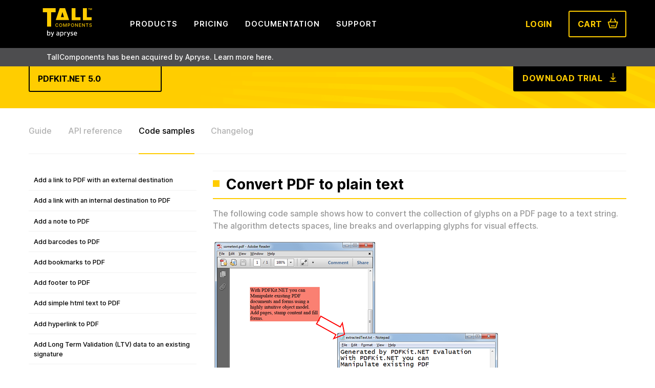

--- FILE ---
content_type: text/html; charset=utf-8
request_url: https://tallcomponents.com/products/pdfkit5/code-samples/convert-pdf-to-plain-text/
body_size: 63558
content:
<!DOCTYPE html>
<html lang="en">
<head>
    <meta charset="utf-8"/>
    <meta name="viewport" content="width=device-width, initial-scale=1.0"/>
    <title>Convert PDF to plain text - TallComponents</title>
    <link rel="stylesheet" href="/css/app.css?v=J70kQd2-lQvD02Lb79NF44J_FHmeRkm7UVSFmSavGY0" />
    <link rel="stylesheet" href="/css/application.css?v=QFPkMeyC9xW4PUsinoCbW3UZVSyyW-eUoHuAUeYSzU8" />
    <link rel="apple-touch-icon" sizes="57x57" href="/assets/favicons/apple-icon-57x57.png">
<link rel="apple-touch-icon" sizes="60x60" href="/assets/favicons/apple-icon-60x60.png">
<link rel="apple-touch-icon" sizes="72x72" href="/assets/favicons/apple-icon-72x72.png">
<link rel="apple-touch-icon" sizes="76x76" href="/assets/favicons/apple-icon-76x76.png">
<link rel="apple-touch-icon" sizes="114x114" href="/assets/favicons/apple-icon-114x114.png">
<link rel="apple-touch-icon" sizes="120x120" href="/assets/favicons/apple-icon-120x120.png">
<link rel="apple-touch-icon" sizes="144x144" href="/assets/favicons/apple-icon-144x144.png">
<link rel="apple-touch-icon" sizes="152x152" href="/assets/favicons/apple-icon-152x152.png">
<link rel="apple-touch-icon" sizes="180x180" href="/assets/favicons/apple-icon-180x180.png">
<link rel="icon" type="image/png" sizes="192x192" href="/assets/favicons/android-icon-192x192.png">
<link rel="icon" type="image/png" sizes="32x32" href="/assets/favicons/favicon-32x32.png">
<link rel="icon" type="image/png" sizes="96x96" href="/assets/favicons/favicon-96x96.png">
<link rel="icon" type="image/png" sizes="16x16" href="/assets/favicons/favicon-16x16.png">
<link rel="manifest" href="/assets/favicons/manifest.json">
<meta name="msapplication-TileColor" content="#ffffff">
<meta name="msapplication-TileImage" content="/ms-icon-144x144.png">
<meta name="theme-color" content="#ffffff">
    
    <script src="/js/jquery-3.7.1.min.js?v=y28tMsSdHCsl6f_Jqq-j-DB1NGwBvNSubrGHOSpCks8"></script>
    <script src="/js/jquery-migrate-3.4.1.min.js?v=UnTxHm-zKuDPLfufgEMnKGXDl6fEIjtM-n1Q6lL73ok"></script>
    

    <link rel="dns-prefetch" href="//www.googletagmanager.com"/>
    <meta name="google-site-verification" content="C1gA5-O4_r9ktsJyxxxhEeHNhvVG0UEJEt9llXbBaHw">
    <script type="text/javascript">
      /* <![CDATA[ */

      (function (w, d, s, l, i) {
        w[l] = w[l] || [];
        w[l].push({ "gtm.start": new Date().getTime(), event: "gtm.js" });
        var f = d.getElementsByTagName(s)[0],
          j = d.createElement(s),
          dl = l != "dataLayer" ? "&l=" + l : "";
        j.async = true;
        j.src = "https://www.googletagmanager.com/gtm.js?id=" + i + dl;
        f.parentNode.insertBefore(j, f);
      })(window, document, "script", "dataLayer", "GTM-THP8G5V");

      /* ]]> */
    </script>

<script type="text/javascript">!function(T,l,y){var S=T.location,k="script",D="instrumentationKey",C="ingestionendpoint",I="disableExceptionTracking",E="ai.device.",b="toLowerCase",w="crossOrigin",N="POST",e="appInsightsSDK",t=y.name||"appInsights";(y.name||T[e])&&(T[e]=t);var n=T[t]||function(d){var g=!1,f=!1,m={initialize:!0,queue:[],sv:"5",version:2,config:d};function v(e,t){var n={},a="Browser";return n[E+"id"]=a[b](),n[E+"type"]=a,n["ai.operation.name"]=S&&S.pathname||"_unknown_",n["ai.internal.sdkVersion"]="javascript:snippet_"+(m.sv||m.version),{time:function(){var e=new Date;function t(e){var t=""+e;return 1===t.length&&(t="0"+t),t}return e.getUTCFullYear()+"-"+t(1+e.getUTCMonth())+"-"+t(e.getUTCDate())+"T"+t(e.getUTCHours())+":"+t(e.getUTCMinutes())+":"+t(e.getUTCSeconds())+"."+((e.getUTCMilliseconds()/1e3).toFixed(3)+"").slice(2,5)+"Z"}(),iKey:e,name:"Microsoft.ApplicationInsights."+e.replace(/-/g,"")+"."+t,sampleRate:100,tags:n,data:{baseData:{ver:2}}}}var h=d.url||y.src;if(h){function a(e){var t,n,a,i,r,o,s,c,u,p,l;g=!0,m.queue=[],f||(f=!0,t=h,s=function(){var e={},t=d.connectionString;if(t)for(var n=t.split(";"),a=0;a<n.length;a++){var i=n[a].split("=");2===i.length&&(e[i[0][b]()]=i[1])}if(!e[C]){var r=e.endpointsuffix,o=r?e.location:null;e[C]="https://"+(o?o+".":"")+"dc."+(r||"services.visualstudio.com")}return e}(),c=s[D]||d[D]||"",u=s[C],p=u?u+"/v2/track":d.endpointUrl,(l=[]).push((n="SDK LOAD Failure: Failed to load Application Insights SDK script (See stack for details)",a=t,i=p,(o=(r=v(c,"Exception")).data).baseType="ExceptionData",o.baseData.exceptions=[{typeName:"SDKLoadFailed",message:n.replace(/\./g,"-"),hasFullStack:!1,stack:n+"\nSnippet failed to load ["+a+"] -- Telemetry is disabled\nHelp Link: https://go.microsoft.com/fwlink/?linkid=2128109\nHost: "+(S&&S.pathname||"_unknown_")+"\nEndpoint: "+i,parsedStack:[]}],r)),l.push(function(e,t,n,a){var i=v(c,"Message"),r=i.data;r.baseType="MessageData";var o=r.baseData;return o.message='AI (Internal): 99 message:"'+("SDK LOAD Failure: Failed to load Application Insights SDK script (See stack for details) ("+n+")").replace(/\"/g,"")+'"',o.properties={endpoint:a},i}(0,0,t,p)),function(e,t){if(JSON){var n=T.fetch;if(n&&!y.useXhr)n(t,{method:N,body:JSON.stringify(e),mode:"cors"});else if(XMLHttpRequest){var a=new XMLHttpRequest;a.open(N,t),a.setRequestHeader("Content-type","application/json"),a.send(JSON.stringify(e))}}}(l,p))}function i(e,t){f||setTimeout(function(){!t&&m.core||a()},500)}var e=function(){var n=l.createElement(k);n.src=h;var e=y[w];return!e&&""!==e||"undefined"==n[w]||(n[w]=e),n.onload=i,n.onerror=a,n.onreadystatechange=function(e,t){"loaded"!==n.readyState&&"complete"!==n.readyState||i(0,t)},n}();y.ld<0?l.getElementsByTagName("head")[0].appendChild(e):setTimeout(function(){l.getElementsByTagName(k)[0].parentNode.appendChild(e)},y.ld||0)}try{m.cookie=l.cookie}catch(p){}function t(e){for(;e.length;)!function(t){m[t]=function(){var e=arguments;g||m.queue.push(function(){m[t].apply(m,e)})}}(e.pop())}var n="track",r="TrackPage",o="TrackEvent";t([n+"Event",n+"PageView",n+"Exception",n+"Trace",n+"DependencyData",n+"Metric",n+"PageViewPerformance","start"+r,"stop"+r,"start"+o,"stop"+o,"addTelemetryInitializer","setAuthenticatedUserContext","clearAuthenticatedUserContext","flush"]),m.SeverityLevel={Verbose:0,Information:1,Warning:2,Error:3,Critical:4};var s=(d.extensionConfig||{}).ApplicationInsightsAnalytics||{};if(!0!==d[I]&&!0!==s[I]){var c="onerror";t(["_"+c]);var u=T[c];T[c]=function(e,t,n,a,i){var r=u&&u(e,t,n,a,i);return!0!==r&&m["_"+c]({message:e,url:t,lineNumber:n,columnNumber:a,error:i}),r},d.autoExceptionInstrumented=!0}return m}(y.cfg);function a(){y.onInit&&y.onInit(n)}(T[t]=n).queue&&0===n.queue.length?(n.queue.push(a),n.trackPageView({})):a()}(window,document,{
src: "https://js.monitor.azure.com/scripts/b/ai.2.min.js", // The SDK URL Source
crossOrigin: "anonymous", 
cfg: { // Application Insights Configuration
    connectionString: 'InstrumentationKey=2fe53cba-ba84-4309-b314-b3135bc06f2c;IngestionEndpoint=https://westeurope-5.in.applicationinsights.azure.com/;LiveEndpoint=https://westeurope.livediagnostics.monitor.azure.com/'
}});</script></head>
<body sb-current-currency="USD" class="">

<nav data-m-type="menu-1" data-anime-type="transform-in" data-anime-id="64a615d73f350046" class="s_is-in-viewport">
    <div class="sb_menu-1_middle_container">
        <div class="sb_menu-1_middle_container_inner">
            <div class="sb_menu-1_middle_container_inner_left">
                <div class="sb_menu-1_logo_container">
    <a href="/" class="sb_menu-1_logo_link"
       aria-label="Tall Components by Apryse Logo - To home">
        <svg width="1059" height="603" viewBox="0 0 1059 603" fill="none" xmlns="http://www.w3.org/2000/svg">
            <path d="M1046.84 340.214C1046.47 336.945 1044.96 334.413 1042.29 332.618C1039.62 330.799 1036.25 329.89 1032.2 329.89C1029.3 329.89 1026.79 330.35 1024.68 331.271C1022.56 332.169 1020.91 333.412 1019.74 335C1018.59 336.565 1018.01 338.349 1018.01 340.352C1018.01 342.032 1018.4 343.482 1019.19 344.702C1019.99 345.922 1021.04 346.947 1022.33 347.775C1023.64 348.581 1025.04 349.26 1026.54 349.812C1028.04 350.342 1029.48 350.779 1030.86 351.124L1037.76 352.92C1040.02 353.472 1042.33 354.22 1044.7 355.164C1047.07 356.108 1049.27 357.351 1051.3 358.893C1053.32 360.436 1054.96 362.346 1056.2 364.625C1057.47 366.904 1058.1 369.631 1058.1 372.808C1058.1 376.813 1057.06 380.37 1054.99 383.477C1052.94 386.585 1049.96 389.036 1046.05 390.832C1042.16 392.627 1037.45 393.525 1031.93 393.525C1026.63 393.525 1022.05 392.685 1018.18 391.004C1014.32 389.324 1011.29 386.941 1009.1 383.857C1006.92 380.749 1005.71 377.066 1005.48 372.808H1016.18C1016.39 375.363 1017.22 377.492 1018.67 379.196C1020.14 380.876 1022.02 382.131 1024.3 382.959C1026.6 383.765 1029.12 384.168 1031.86 384.168C1034.87 384.168 1037.55 383.696 1039.9 382.752C1042.27 381.785 1044.14 380.45 1045.5 378.747C1046.85 377.02 1047.53 375.006 1047.53 372.704C1047.53 370.61 1046.93 368.895 1045.74 367.56C1044.56 366.225 1042.96 365.12 1040.94 364.245C1038.94 363.37 1036.67 362.599 1034.14 361.932L1025.78 359.653C1020.12 358.111 1015.63 355.843 1012.32 352.851C1009.02 349.858 1007.38 345.899 1007.38 340.973C1007.38 336.899 1008.48 333.343 1010.69 330.304C1012.9 327.266 1015.89 324.906 1019.67 323.226C1023.44 321.523 1027.7 320.671 1032.44 320.671C1037.23 320.671 1041.46 321.511 1045.12 323.191C1048.8 324.872 1051.7 327.185 1053.82 330.132C1055.94 333.055 1057.04 336.416 1057.13 340.214H1046.84Z" fill="#FFCC00"/>
            <path d="M931.732 330.822V321.638H986.459V330.822H964.396V392.351H953.761V330.822H931.732Z" fill="#FFCC00"/>
            <path d="M909.934 321.638V392.351H900.128L864.184 340.49H863.528V392.351H852.859V321.638H862.734L898.712 373.568H899.368V321.638H909.934Z" fill="#FFCC00"/>
            <path d="M784.551 392.351V321.638H828.885V330.822H795.22V352.368H826.571V361.517H795.22V383.166H829.299V392.351H784.551Z" fill="#FFCC00"/>
            <path d="M759.264 321.638V392.351H749.458L713.515 340.49H712.859V392.351H702.189V321.638H712.064L748.043 373.568H748.699V321.638H759.264Z" fill="#FFCC00"/>
            <path d="M679.165 356.994C679.165 364.544 677.784 371.036 675.022 376.468C672.259 381.877 668.473 386.044 663.662 388.967C658.874 391.867 653.43 393.318 647.33 393.318C641.207 393.318 635.74 391.867 630.929 388.967C626.142 386.044 622.367 381.866 619.604 376.433C616.842 371.001 615.461 364.521 615.461 356.994C615.461 349.444 616.842 342.964 619.604 337.555C622.367 332.123 626.142 327.956 630.929 325.056C635.74 322.133 641.207 320.671 647.33 320.671C653.43 320.671 658.874 322.133 663.662 325.056C668.473 327.956 672.259 332.123 675.022 337.555C677.784 342.964 679.165 349.444 679.165 356.994ZM668.599 356.994C668.599 351.24 667.667 346.394 665.803 342.458C663.961 338.499 661.429 335.506 658.206 333.481C655.007 331.432 651.381 330.408 647.33 330.408C643.256 330.408 639.619 331.432 636.419 333.481C633.22 335.506 630.688 338.499 628.823 342.458C626.982 346.394 626.061 351.24 626.061 356.994C626.061 362.749 626.982 367.606 628.823 371.565C630.688 375.501 633.22 378.494 636.419 380.542C639.619 382.568 643.256 383.581 647.33 383.581C651.381 383.581 655.007 382.568 658.206 380.542C661.429 378.494 663.961 375.501 665.803 371.565C667.667 367.606 668.599 362.749 668.599 356.994Z" fill="#FFCC00"/>
            <path d="M545.824 392.351V321.638H571.03C576.531 321.638 581.089 322.639 584.703 324.642C588.317 326.644 591.021 329.383 592.817 332.859C594.612 336.312 595.51 340.202 595.51 344.53C595.51 348.88 594.601 352.793 592.782 356.269C590.987 359.722 588.27 362.461 584.634 364.487C581.02 366.489 576.473 367.491 570.995 367.491H553.662V358.444H570.028C573.504 358.444 576.324 357.846 578.488 356.649C580.651 355.429 582.24 353.772 583.252 351.677C584.265 349.582 584.772 347.2 584.772 344.53C584.772 341.86 584.265 339.489 583.252 337.417C582.24 335.345 580.64 333.722 578.453 332.549C576.289 331.375 573.435 330.788 569.89 330.788H556.493V392.351H545.824Z" fill="#FFCC00"/>
            <path d="M448.84 321.638H461.788L484.3 376.606H485.129L507.641 321.638H520.589V392.351H510.438V341.18H509.782L488.927 392.247H480.502L459.647 341.146H458.991V392.351H448.84V321.638Z" fill="#FFCC00"/>
            <path d="M425.815 356.994C425.815 364.544 424.434 371.036 421.672 376.468C418.91 381.877 415.123 386.044 410.312 388.967C405.524 391.867 400.08 393.318 393.981 393.318C387.858 393.318 382.391 391.867 377.58 388.967C372.792 386.044 369.017 381.866 366.255 376.433C363.492 371.001 362.111 364.521 362.111 356.994C362.111 349.444 363.492 342.964 366.255 337.555C369.017 332.123 372.792 327.956 377.58 325.056C382.391 322.133 387.858 320.671 393.981 320.671C400.08 320.671 405.524 322.133 410.312 325.056C415.123 327.956 418.91 332.123 421.672 337.555C424.434 342.964 425.815 349.444 425.815 356.994ZM415.25 356.994C415.25 351.24 414.317 346.394 412.453 342.458C410.611 338.499 408.079 335.506 404.857 333.481C401.657 331.432 398.032 330.408 393.981 330.408C389.906 330.408 386.269 331.432 383.07 333.481C379.87 335.506 377.338 338.499 375.474 342.458C373.632 346.394 372.711 351.24 372.711 356.994C372.711 362.749 373.632 367.606 375.474 371.565C377.338 375.501 379.87 378.494 383.07 380.542C386.269 382.568 389.906 383.581 393.981 383.581C398.032 383.581 401.657 382.568 404.857 380.542C408.079 378.494 410.611 375.501 412.453 371.565C414.317 367.606 415.25 362.749 415.25 356.994Z" fill="#FFCC00"/>
            <path d="M341.899 344.633H331.127C330.712 342.331 329.941 340.306 328.813 338.556C327.685 336.807 326.304 335.322 324.67 334.102C323.036 332.882 321.206 331.962 319.18 331.34C317.177 330.719 315.048 330.408 312.792 330.408C308.718 330.408 305.07 331.432 301.847 333.481C298.648 335.529 296.115 338.533 294.251 342.493C292.409 346.452 291.489 351.286 291.489 356.994C291.489 362.749 292.409 367.606 294.251 371.565C296.115 375.524 298.659 378.517 301.882 380.542C305.104 382.568 308.73 383.581 312.758 383.581C314.991 383.581 317.108 383.281 319.111 382.683C321.137 382.061 322.967 381.152 324.601 379.955C326.235 378.758 327.616 377.297 328.744 375.57C329.895 373.821 330.689 371.818 331.127 369.562L341.899 369.597C341.324 373.073 340.208 376.272 338.55 379.196C336.916 382.096 334.81 384.605 332.232 386.723C329.677 388.817 326.753 390.44 323.462 391.591C320.17 392.742 316.579 393.318 312.689 393.318C306.566 393.318 301.111 391.867 296.323 388.967C291.535 386.044 287.76 381.866 284.997 376.433C282.258 371.001 280.889 364.521 280.889 356.994C280.889 349.444 282.27 342.964 285.032 337.555C287.794 332.123 291.569 327.956 296.357 325.056C301.145 322.133 306.589 320.671 312.689 320.671C316.441 320.671 319.94 321.212 323.185 322.294C326.454 323.353 329.389 324.918 331.99 326.99C334.591 329.038 336.743 331.547 338.447 334.517C340.15 337.463 341.301 340.835 341.899 344.633Z" fill="#FFCC00"/>
            <g clip-path="url(#clip0_1823_173)">
                <path d="M627.029 252.911V0H710.928V191.918H815.693V252.911H627.029Z" fill="#FFCC00"/>
                <path d="M869.436 252.911V0H953.335V191.918H1058.1V252.911H869.436Z" fill="#FFCC00"/>
                <path d="M573.653 251.102L488.444 0H373.08L288.492 251.102H573.653ZM398.571 187.983L429.548 85.5026H431.978L462.956 187.983H398.571Z" fill="#FFCC00"/>
                <path d="M9.09961 87.2679V0H285.416V87.2679H189.792V392H104.724V87.2679H9.09961Z" fill="#FFCC00"/>
            </g>
            <path d="M1018.81 0.806641H1027.11L1038.23 27.9521H1038.67L1049.79 0.806641H1058.1V38.2689H1051.59V12.5319H1051.24L1040.89 38.1591H1036.02L1025.67 12.477H1025.32V38.2689H1018.81V0.806641Z" fill="#FFCC00"/>
            <path d="M983.154 6.49549V0.806641H1013.04V6.49549H1001.46V38.2689H994.733V6.49549H983.154Z" fill="#FFCC00"/>
            <path d="M172.299 538.289C172.299 562.175 166.26 576.801 143.985 576.801C135.8 576.801 129.224 574.855 118.691 568.951L117.953 575.124H104.668V470.524H119.496V507.023C129.358 501.522 135.8 499.576 143.985 499.576C166.327 499.576 172.299 514.404 172.366 538.289H172.299ZM139.825 563.852C153.445 563.852 157.068 556.539 157.068 538.222C157.068 519.905 153.445 512.592 139.825 512.592C133.988 512.592 129.359 513.934 119.429 519.369V557.143C129.493 562.644 134.122 563.919 139.825 563.919V563.852Z" fill="#FFFFFF"/>
            <path d="M252.211 501.253L220.61 588.139C217.456 596.862 209.808 602.632 199.945 602.632H192.028V590.622H197.999C203.165 590.622 206.52 587.871 208.13 583.175L212.424 570.829L181.494 501.253H197.395L219.201 551.372L236.645 501.253H252.211Z" fill="#FFFFFF"/>
            <path d="M363.595 525.068V575.187H349.908L349.371 568.947C340.783 573.912 332.799 576.864 324.077 576.864C311.799 576.864 301.131 571.296 301.131 553.18C301.131 535.065 312.403 529.697 329.914 529.496C339.643 529.496 341.79 529.496 348.835 529.496V525.403C348.835 515.004 342.796 512.186 332.33 512.186C325.016 512.186 315.556 513.461 307.169 515.138V502.457C314.885 500.981 324.278 499.572 332.531 499.572C349.103 499.572 363.662 505.007 363.595 525.068ZM327.834 564.519C334.544 564.519 340.918 562.439 348.835 558.078V539.896H331.122C320.118 539.963 316.093 541.841 316.093 552.04C316.093 561.634 319.85 564.452 327.834 564.452V564.519Z" fill="#FFFFFF"/>
            <path d="M423.958 499.578C446.233 499.578 452.271 514.204 452.271 538.09C452.271 561.975 446.233 576.803 423.891 576.803C415.839 576.803 409.398 574.857 399.468 569.355V602.634H384.641V501.188H397.925L398.663 507.428C409.063 501.591 415.638 499.511 423.891 499.511L423.958 499.578ZM437.108 538.224C437.108 519.84 433.485 512.594 419.865 512.594C414.162 512.594 409.465 513.869 399.468 519.371V557.144C409.465 562.646 414.095 563.921 419.865 563.921C433.485 563.921 437.108 556.608 437.108 538.291V538.224Z" fill="#FFFFFF"/>
            <path d="M514.613 512.124C507.3 512.124 499.718 514.607 485.629 521.987V575.125H470.801V501.188H484.085L485.025 509.038C497.773 502.396 506.159 499.511 514.613 499.511V512.124Z" fill="#FFFFFF"/>
            <path d="M595.942 501.253L564.34 588.139C561.187 596.862 553.538 602.632 543.675 602.632H535.758V590.622H541.73C546.896 590.622 550.251 587.871 551.861 583.175L556.155 570.829L525.225 501.253H541.126L562.931 551.372L580.376 501.253H595.942Z" fill="#FFFFFF"/>
            <path d="M657.24 501.792V514.406C650.463 512.997 642.412 512.057 635.904 512.057C623.424 512.057 621.881 515.546 621.814 520.779C621.814 526.147 623.559 527.288 635.367 530.911C649.457 535.205 661.467 537.754 661.467 554.326C661.467 570.899 648.786 576.803 631.274 576.803C623.29 576.803 615.44 575.662 606.785 573.784V561.036C615.105 562.914 623.022 564.189 630.872 564.189C641.339 564.189 645.968 561.908 645.968 554.461C645.968 548.221 642.747 547.282 631.207 543.726C613.897 538.291 606.785 535.674 606.852 521.585C606.852 507.763 613.495 499.511 635.233 499.511C643.418 499.511 651.47 500.651 657.24 501.859V501.792Z" fill="#FFFFFF"/>
            <path d="M741.505 537.419C741.505 539.432 741.237 540.439 741.102 543.122H691.587C692.258 559.024 697.223 564.056 711.917 564.056C720.773 564.056 731.105 562.311 738.352 558.621V571.1C731.307 574.858 721.176 576.938 710.91 576.938C684.408 576.938 676.223 563.25 676.223 538.627C676.223 514.004 684.475 499.646 709.77 499.646C740.163 499.646 742.444 520.579 741.505 537.486V537.419ZM691.721 532.119H726.61C726.879 522.659 725.738 512.326 709.434 512.326C697.559 512.326 692.795 517.895 691.788 532.119H691.721Z" fill="#FFFFFF"/>
            <defs>
                <clipPath id="clip0_1823_173">
                    <rect width="1049" height="392" fill="white" transform="translate(9.09961)"/>
                </clipPath>
            </defs>
        </svg>
    </a>
</div>
                <div class="sb_menu-1_menu_primary">
    <ul class="dropdown menu" data-alignment="right" data-dropdown-menu="" role="menubar" data-n="3zr8g0-n">
        <li
            class=" menu-item menu-item-type-custom menu-item-object-custom menu-item-2563 sb_menu-1_menu_primary_li"
            role="menuitem">
            <a href="https://apryse.com/brands/tallcomponents" class="sb_menu-1_menu_primary_link">Products</a>
        </li>
        <li
            class=" menu-item menu-item-type-post_type menu-item-object-page menu-item-544 sb_menu-1_menu_primary_li "
            role="menuitem">
            <a href="https://apryse.com/pricing" class="sb_menu-1_menu_primary_link">Pricing</a>
        </li>
        <li
            class=" menu-item menu-item-type-custom menu-item-object-custom menu-item-2564 sb_menu-1_menu_primary_li"
            role="menuitem">
            <a href="/documentation/" class="sb_menu-1_menu_primary_link">Documentation</a>
        </li>
        <li
            class=" menu-item menu-item-type-post_type menu-item-object-page menu-item-543 sb_menu-1_menu_primary_li "
            role="menuitem">
            <a href="https://support.apryse.com/support/tickets/new?_gl=1*db8adq*_gcl_aw*R0NMLjE3NTA3MTk0NDIuQ2p3S0NBanc5dVBDQmhBVEVpd0FCSE45S3pQRzVlNDZ2RUhOcUxZSS02ZFdfbXNOLUNrSEp3NlZJdmp4djRpcTlUdU5tbl9pXzhwTU54b0NuVThRQXZEX0J3RQ..*_gcl_au*ODg3NTcxMDY1LjE3NDU4Nzk4MDA.*_ga*MTgzMTMyNTkzMS4xNzQ1ODc5ODAw*_ga_S9LESQW29R*czE3NTA5NTI3OTQkbzIyJGcxJHQxNzUwOTYxNjY0JGo1OCRsMCRoMTE3Nzg2OTE3NA.." class="sb_menu-1_menu_primary_link">Support</a>
        </li>
    </ul>
</div>
            </div>

            <div class="sb_menu-1_middle_container_inner_right">
                <div class="sb_menu-1_middle_btn-login">
    <a href="https://account.tallcomponents.com/login" target="_blank"
       rel="noopener" class="sb_btn-container ">
        <span
            class="sb_button v_naked_primary ">
            <span class="sb_txt-container">
                Login
            </span>
        </span>
    </a>
</div>
                
<div class="sb_shopping-cart" sb-cart-pricing="{&quot;pdfkit5&quot;:{&quot;Name&quot;:&quot;PDFKit.NET 5.0&quot;,&quot;server&quot;:{&quot;USD&quot;:990.00,&quot;EUR&quot;:990.00,&quot;GBP&quot;:825.00,&quot;name&quot;:&quot;Server&quot;,&quot;type&quot;:&quot;price&quot;,&quot;seats&quot;:true},&quot;cloud&quot;:{&quot;name&quot;:&quot;Cloud&quot;,&quot;type&quot;:&quot;quote&quot;,&quot;seats&quot;:false},&quot;redistribute&quot;:{&quot;name&quot;:&quot;Redistribute&quot;,&quot;type&quot;:&quot;quote&quot;,&quot;seats&quot;:false}},&quot;tallpdf5&quot;:{&quot;Name&quot;:&quot;TallPDF.NET 5.0&quot;,&quot;server&quot;:{&quot;USD&quot;:990.00,&quot;EUR&quot;:990.00,&quot;GBP&quot;:825.00,&quot;name&quot;:&quot;Server&quot;,&quot;type&quot;:&quot;price&quot;,&quot;seats&quot;:true},&quot;cloud&quot;:{&quot;name&quot;:&quot;Cloud&quot;,&quot;type&quot;:&quot;quote&quot;,&quot;seats&quot;:false},&quot;redistribute&quot;:{&quot;name&quot;:&quot;Redistribute&quot;,&quot;type&quot;:&quot;quote&quot;,&quot;seats&quot;:false}},&quot;pdfrasterizer4&quot;:{&quot;Name&quot;:&quot;PDFRasterizer.NET 4.0&quot;,&quot;server&quot;:{&quot;USD&quot;:990.00,&quot;EUR&quot;:990.00,&quot;GBP&quot;:825.00,&quot;name&quot;:&quot;Server&quot;,&quot;type&quot;:&quot;price&quot;,&quot;seats&quot;:true},&quot;cloud&quot;:{&quot;name&quot;:&quot;Cloud&quot;,&quot;type&quot;:&quot;quote&quot;,&quot;seats&quot;:false},&quot;redistribute&quot;:{&quot;name&quot;:&quot;Redistribute&quot;,&quot;type&quot;:&quot;quote&quot;,&quot;seats&quot;:false}}}">

    <div class="sb_shopping-cart_button">
        

    <button class="sb_btn-container">
        <span class="sb_button
            v_ghost_brand-primary
            v_has-icon-right
            v_no-icon-animation
            ">
            <span class="sb_txt-container">
                Cart
            </span>
                <span class="sb_svg-container">
                    <svg role="img">
    <use xmlns:xlink="http://www.w3.org/1999/xlink" xlink:href="/assets/symbols.svg?#icon_shopping-bag"></use>
</svg>
                </span>
        </span>
    </button>

        <div class="sb_shopping-cart_button_total"></div>
    </div>

    <div class="sb_add-to-cart-bubble">
        <div class="sb_add-to-cart-bubble_inner">
        </div>
    </div>

    <div class="sb_shopping-cart_container">

        <span class="sb_shopping-cart_empty">Your cart is empty. See <a href="/pricing/">pricing</a>.</span>

        <div class="sb_shopping-cart_items">
            <div class="sb_shopping-cart_items_title">
                <div class="sb_shopping-cart_items_title_inner">
                    My order
                </div>
            </div>

            <ul>
                <li class="sb_shopping-cart_item">
    <div class="sb_shopping-cart_item_description">
        <div class="sb_shopping-cart_item_description_product"></div>
        <div class="sb_shopping-cart_item_description_option"></div>
    </div>
    <div class="sb_shopping-cart_item_total">
        <div class="sb_shopping-cart_item_total_counter">
            <div class="sb_counter">

    <button class="sb_counter_button a_minus" aria-label="Decrement">
        <svg role="img">
    <use xmlns:xlink="http://www.w3.org/1999/xlink" xlink:href="/assets/symbols.svg?#icon_minus"></use>
</svg>
    </button>

    <input class="sb_counter_input" min="1" value="1" type="number" step="1" title="Amount"/>

    <button class="sb_counter_button a_plus" aria-label="Increment">
        <svg role="img">
    <use xmlns:xlink="http://www.w3.org/1999/xlink" xlink:href="/assets/symbols.svg?#icon_plus"></use>
</svg>
    </button>

</div>
        </div>
        <div class="sb_shopping-cart_item_total_prices">
            <div class="sb_shopping-cart_item_total_prices_remove">
                <svg role="img">
    <use xmlns:xlink="http://www.w3.org/1999/xlink" xlink:href="/assets/symbols.svg?#icon_bin"></use>
</svg>
            </div>
            <span
                class="sb_shopping-cart_item_total_prices_price" sb-request-text="Request">
                    <span class="sb_shopping-cart_item_total_prices_price_total" sb-cart-currency="USD"></span>
                    <span class="sb_shopping-cart_item_total_prices_price_total" sb-cart-currency="EUR"></span>
                    <span class="sb_shopping-cart_item_total_prices_price_total" sb-cart-currency="GBP"></span>
            </span>
        </div>
    </div>
</li>
            </ul>

            <div class="sb_shopping-cart_items_total-container">
                <div class="sb_shopping-cart_items_total">
                    <span class="sb_shopping-cart_items_total_text">Total:</span>
                    <span
                        class="sb_shopping-cart_items_total_price">
                            <span class="sb_shopping-cart_items_total_price_total" sb-cart-currency="USD"></span>
                            <span class="sb_shopping-cart_items_total_price_total" sb-cart-currency="EUR"></span>
                            <span class="sb_shopping-cart_items_total_price_total" sb-cart-currency="GBP"></span>
                    </span>
                </div>

                <div class="sb_shopping-cart_items_order">

                    <a href="https://account.tallcomponents.com/pay" sb-order-link="https://account.tallcomponents.com/pay" target="_blank" class="sb_shopping-cart_items_order_link">
                        

    <div class="sb_btn-container">
        <span class="sb_button
            v_brand-primary
            
            
            ">
            <span class="sb_txt-container">
                Order
            </span>
        </span>
    </div>

                    </a>

                </div>
            </div>

        </div>

    </div>

</div>
            </div>
        </div>
    </div>

    <div class="sb_menu-1_btn-hamburger_container">
        <button aria-label="Mobile menu" class="sb_menu-1_btn-hamburger" data-toggle-menu="data-toggle-menu">
            <span class="burger-icon"></span>
        </button>
    </div>

    <div class="sb_menu-1_focus_backdrop"></div>
    <div class="sb_menu-1_overlay_container" data-mobile-menu-overlay="">
    <div class="sb_menu-1_overlay_scroll_container" id="mobile-menu-scroll">
        <div class="sb_menu-1_overlay_scroll_container_inner">
            <div class="sb_menu-1_overlay_menu_container">
                <div class="sb_menu-1_menu_mobile-primary">
                    <ul class="vertical menu accordion-menu" data-accordion-menu="data-accordion-menu" data-multi-open="false"
                        role="tree" aria-multiselectable="false" data-n="9lxmgd-n">
                        <li
                            class=" menu-item menu-item-type-post_type menu-item-object-page menu-item-home current-menu-item page_item page-item-6 current_page_item menu-item-2595"
                            role="treeitem">
                            <a href="/" class="">Home</a>
                        </li>
                        <li class=" menu-item menu-item-type-post_type menu-item-object-page menu-item-2598" role="treeitem">
                            <a
                                href="https://apryse.com/brands/tallcomponents" class="">
                                Products
                            </a>
                        </li>
                        <li class=" menu-item menu-item-type-post_type menu-item-object-page menu-item-2597" role="treeitem">
                            <a
                                href="https://apryse.com/pricing" class="">
                                Pricing
                            </a>
                        </li>
                        <li class=" menu-item menu-item-type-post_type menu-item-object-page menu-item-2596" role="treeitem">
                            <a
                                href="/documentation/" class="">
                                Documentation
                            </a>
                        </li>
                        <li class=" menu-item menu-item-type-post_type menu-item-object-page menu-item-2599" role="treeitem">
                            <a
                                href="https://support.apryse.com/support/tickets/new?_gl=1*db8adq*_gcl_aw*R0NMLjE3NTA3MTk0NDIuQ2p3S0NBanc5dVBDQmhBVEVpd0FCSE45S3pQRzVlNDZ2RUhOcUxZSS02ZFdfbXNOLUNrSEp3NlZJdmp4djRpcTlUdU5tbl9pXzhwTU54b0NuVThRQXZEX0J3RQ..*_gcl_au*ODg3NTcxMDY1LjE3NDU4Nzk4MDA.*_ga*MTgzMTMyNTkzMS4xNzQ1ODc5ODAw*_ga_S9LESQW29R*czE3NTA5NTI3OTQkbzIyJGcxJHQxNzUwOTYxNjY0JGo1OCRsMCRoMTE3Nzg2OTE3NA.." class="">
                                Support
                            </a>
                        </li>
                    </ul>
                </div>

                <div class="sb_menu-1_overlay_btn-login">
                    <a href="https://account.tallcomponents.com/login" target="_blank"
                       rel="noopener" class="sb_btn-container ">
                        <span
                            class="sb_button v_ghost_brand-black ">
                            <span class="sb_txt-container">
                                Login
                            </span>
                        </span>
                    </a>
                </div>
                <div class="sb_socials v_hide_text">
    <a href="https://www.linkedin.com/company/tallcomponents"
       class="sb_socials_link" target="_blank" rel="noreferrer noopener"
       aria-label="LinkedIn">
        <div class="sb_socials_link_icon">
            <svg role="img">
                <use xmlns:xlink="http://www.w3.org/1999/xlink"
                     xlink:href="/assets/symbols.svg?v=1.0.29#icon_linkedin">
                </use>
            </svg>
        </div>
        <div class="sb_socials_link_text">LinkedIn</div>
    </a>

    <a href="https://twitter.com/tallcomponents" class="sb_socials_link" target="_blank"
       rel="noreferrer noopener" aria-label="Twitter">
        <div class="sb_socials_link_icon">
            <svg role="img">
                <use xmlns:xlink="http://www.w3.org/1999/xlink"
                     xlink:href="/assets/symbols.svg?v=1.0.29#icon_twitter">
                </use>
            </svg>
        </div>
        <div class="sb_socials_link_text">Twitter</div>
    </a>
</div>
            </div>
        </div>
    </div>
</div>
<div class="sb_menu-1_overlay_backdrop" data-toggle-mobile-menu=""></div>
<a class="announcement_banner" href="https://apryse.com/blog/apryse-acquires-tallcomponents">
    TallComponents has been acquired by Apryse. <br /> Learn more here.
</a>
</nav>



<main b-h82xnhohx4 role="main" class="sb_main-container">
    


<section data-s-type="documentation-header">
    <div class="sb_documentation-header_container">
        <div class="sb_documentation-header_left">
            <button class="sb_documentation-header_btn-products" type="button" data-toggle="dropdown-products">
                <div class="sb_documentation-header_btn-products_name">PDFKit.NET 5.0</div>
            </button>
        </div>
        <div class="sb_documentation-header_center">
        </div>
        <div class="sb_documentation-header_right">
            <a href="/products/pdfkit5/download" class="sb_btn-container v_expanded_on_small">
                

    <button class="sb_btn-container">
        <span class="sb_button
            v_brand-black v_icon-animation-down
            v_has-icon-right
            
            ">
            <span class="sb_txt-container">
                Download trial
            </span>
                <span class="sb_svg-container">
                    <svg role="img">
    <use xmlns:xlink="http://www.w3.org/1999/xlink" xlink:href="/assets/symbols.svg?#icon_arrow-download"></use>
</svg>
                </span>
        </span>
    </button>

            </a>
        </div>
    </div>
</section>


<section data-s-type="documentation-submenu">
    <div class="sb_documentation-submenu_container">
        <div class="sb_documentation-submenu_links">
            <ul>
                    <li>
                        <a href="/products/pdfkit5/guide">Guide</a>
                    </li>
                    <li>
                        <a href="/products/pdfkit5/help">API reference</a>
                    </li>
                    <li class="s_is-active">
                        <a href="/products/pdfkit5/code-samples">Code samples</a>
                    </li>
                    <li>
                        <a href="/products/pdfkit5/changelog">Changelog</a>
                    </li>
            </ul>
            <div class="sb_documentation-submenu_links_spacer"></div>
        </div>

    </div>
</section>

<section data-s-type="sidemenu-layout" class="v_set-to-sticky" data-anime-type="transform-in">
    <div class="sb_sidemenu-layout">
        <div class="sb_sidemenu-layout_container">
            <div class="sb_sidemenu-layout_sidemenu" data-anime-elem>
                <div class="sb_sidemenu" data-anime-elem>
                    <ul>
                            <li>
                                <a href="/products/pdfkit5/code-samples/add-a-link-with-an-external-destination">Add a link to PDF with an external destination</a>
                            </li>
                            <li>
                                <a href="/products/pdfkit5/code-samples/add-a-link-with-an-internal-destination-to-pdf">Add a link with an internal destination to PDF</a>
                            </li>
                            <li>
                                <a href="/products/pdfkit5/code-samples/add-a-note-to-pdf">Add a note to PDF</a>
                            </li>
                            <li>
                                <a href="/products/pdfkit5/code-samples/add-barcodes-to-pdf">Add barcodes to PDF</a>
                            </li>
                            <li>
                                <a href="/products/pdfkit5/code-samples/add-bookmarks-to-pdf">Add bookmarks to PDF</a>
                            </li>
                            <li>
                                <a href="/products/pdfkit5/code-samples/add-footer-to-pdf">Add footer to PDF</a>
                            </li>
                            <li>
                                <a href="/products/pdfkit5/code-samples/add-html-text-to-pdf">Add simple html text to PDF</a>
                            </li>
                            <li>
                                <a href="/products/pdfkit5/code-samples/add-hyperlink-to-pdf">Add hyperlink to PDF</a>
                            </li>
                            <li>
                                <a href="/products/pdfkit5/code-samples/add-long-term-validation-ltv-data-to-an-existing-signature">Add Long Term Validation (LTV) data to an existing signature</a>
                            </li>
                            <li>
                                <a href="/products/pdfkit5/code-samples/add-multi-line-text-to-pdf">Add multiline text to a PDF document</a>
                            </li>
                            <li>
                                <a href="/products/pdfkit5/code-samples/add-rubber-stamp-custom-icon-to-pdf">Add a rubber stamp annotation with a custom icon</a>
                            </li>
                            <li>
                                <a href="/products/pdfkit5/code-samples/add-single-line-text-to-pdf">Add single-line text to PDF</a>
                            </li>
                            <li>
                                <a href="/products/pdfkit5/code-samples/add-stamp-to-pdf">Add Stamp to PDF</a>
                            </li>
                            <li>
                                <a href="/products/pdfkit5/code-samples/add-tags-to-existing-pdf">Add tags to existing PDF</a>
                            </li>
                            <li>
                                <a href="/products/pdfkit5/code-samples/add-text-field-to-pdf">Add text field to PDF</a>
                            </li>
                            <li>
                                <a href="/products/pdfkit5/code-samples/add-watermark-to-pdf-in-c-sharp">Add a Diagonal Watermark to PDF in C# - TallComponents - PDF Library</a>
                            </li>
                            <li>
                                <a href="/products/pdfkit5/code-samples/api-changes">pdfkit5 - detailed changes to the API - Tall Components</a>
                            </li>
                            <li>
                                <a href="/products/pdfkit5/code-samples/append-pdf">Append two or more existing PDF files</a>
                            </li>
                            <li>
                                <a href="/products/pdfkit5/code-samples/change-color-pdf">Change the color inside a PDF</a>
                            </li>
                            <li>
                                <a href="/products/pdfkit5/code-samples/change-format-numeric-field">Change the formatting of a numeric field</a>
                            </li>
                            <li>
                                <a href="/products/pdfkit5/code-samples/change-page-orientation-pdf">Change page orientation PDF</a>
                            </li>
                            <li>
                                <a href="/products/pdfkit5/code-samples/clip-pdf-content">Clip PDF page content in C#</a>
                            </li>
                            <li>
                                <a href="/products/pdfkit5/code-samples/console-netcore-app-macos">.NET Core console app on MacOS</a>
                            </li>
                            <li class="s_is-active">
                                <a href="/products/pdfkit5/code-samples/convert-pdf-to-plain-text">Convert PDF to plain text</a>
                            </li>
                            <li>
                                <a href="/products/pdfkit5/code-samples/convert-svg-to-pdf">Convert SVG to PDF</a>
                            </li>
                            <li>
                                <a href="/products/pdfkit5/code-samples/create-a-text-annotation-with-rich-text">Create a text annotation in PDF with rich text</a>
                            </li>
                            <li>
                                <a href="/products/pdfkit5/code-samples/create-formfields-in-pdf-documents">Create formfields in PDF documents</a>
                            </li>
                            <li>
                                <a href="/products/pdfkit5/code-samples/create-new-digitally-signed-pdf">Create a new digitally signed PDF document</a>
                            </li>
                            <li>
                                <a href="/products/pdfkit5/code-samples/create-rectangle-with-rounded-corners">Create rectangles with rounded corners</a>
                            </li>
                            <li>
                                <a href="/products/pdfkit5/code-samples/create-tagged-pdf">Create tagged PDF</a>
                            </li>
                            <li>
                                <a href="/products/pdfkit5/code-samples/create-text-with-decorations">Create text with decorations</a>
                            </li>
                            <li>
                                <a href="/products/pdfkit5/code-samples/create-tiling-for-shapes-in-pdf">How to create a tiling for shapes in PDF</a>
                            </li>
                            <li>
                                <a href="/products/pdfkit5/code-samples/crop-content-on-a-pdf-page">Crop content on a PDF page</a>
                            </li>
                            <li>
                                <a href="/products/pdfkit5/code-samples/determine-content-bounding-box">Determine the content bounding box</a>
                            </li>
                            <li>
                                <a href="/products/pdfkit5/code-samples/determine-if-a-pdf-only-contains-images">Determine if a PDF only contains images</a>
                            </li>
                            <li>
                                <a href="/products/pdfkit5/code-samples/digitally-sign-a-pdf-form">Digitally sign a PDF form in C# or VB.NET</a>
                            </li>
                            <li>
                                <a href="/products/pdfkit5/code-samples/disable-submit-button-after-submitting">Disable submit button after submitting</a>
                            </li>
                            <li>
                                <a href="/products/pdfkit5/code-samples/down-scale-images-in-pdf">How to downscale all images in a PDF</a>
                            </li>
                            <li>
                                <a href="/products/pdfkit5/code-samples/download-and-convert-image-to-pdf">Download and convert image to PDF</a>
                            </li>
                            <li>
                                <a href="/products/pdfkit5/code-samples/downscale-images-in-pdf">How to downscale all images in a PDF</a>
                            </li>
                            <li>
                                <a href="/products/pdfkit5/code-samples/draw-pdf-vector-graphics">Vector graphics in PDF</a>
                            </li>
                            <li>
                                <a href="/products/pdfkit5/code-samples/dynamic-xfa-export-xdp">Fill XFA form and export XDP data</a>
                            </li>
                            <li>
                                <a href="/products/pdfkit5/code-samples/dynamic-xfa-fill-and-save">Fill and save dynamic XFA form</a>
                            </li>
                            <li>
                                <a href="/products/pdfkit5/code-samples/dynamic-xfa-merge-xdp">Merge XDP data with dynamic XFA form</a>
                            </li>
                            <li>
                                <a href="/products/pdfkit5/code-samples/dynamic-xfa">Dynamic XFA</a>
                            </li>
                            <li>
                                <a href="/products/pdfkit5/code-samples/embed-files-in-pdf">How to embed files in a PDF document</a>
                            </li>
                            <li>
                                <a href="/products/pdfkit5/code-samples/embed-truetype-font-in-pdf">Embed TrueType font in PDF</a>
                            </li>
                            <li>
                                <a href="/products/pdfkit5/code-samples/emf-to-pdf-as-vector-image">EMF to PDF as vector image</a>
                            </li>
                            <li>
                                <a href="/products/pdfkit5/code-samples/export-fdf-from-pdf-form">Export FDF from PDF form</a>
                            </li>
                            <li>
                                <a href="/products/pdfkit5/code-samples/extract-embedded-files-from-pdf">Extract embedded files from PDF</a>
                            </li>
                            <li>
                                <a href="/products/pdfkit5/code-samples/extract-glyph-boxes-from-pdf">Extract glyph boxes from PDF</a>
                            </li>
                            <li>
                                <a href="/products/pdfkit5/code-samples/extract-glyphs-from-pdf-and-sort">Extract glyphs and sort by reading order</a>
                            </li>
                            <li>
                                <a href="/products/pdfkit5/code-samples/extract-graphics-from-pdf">Extract graphics from PDF</a>
                            </li>
                            <li>
                                <a href="/products/pdfkit5/code-samples/extract-images-from-pdf">Extract images from PDF</a>
                            </li>
                            <li>
                                <a href="/products/pdfkit5/code-samples/fill-in-a-template-pdf-document">Fill in a template PDF document</a>
                            </li>
                            <li>
                                <a href="/products/pdfkit5/code-samples/fill-pdf-form-fields">Fill PDF form</a>
                            </li>
                            <li>
                                <a href="/products/pdfkit5/code-samples/fit-image-to-page">Fit image to PDF page</a>
                            </li>
                            <li>
                                <a href="/products/pdfkit5/code-samples/flatten-markup-annotation">Flatten Markup Annotation</a>
                            </li>
                            <li>
                                <a href="/products/pdfkit5/code-samples/flatten-pdf-form">Flatten PDF form</a>
                            </li>
                            <li>
                                <a href="/products/pdfkit5/code-samples/generate-and-export-certificates">How to generate and export certificates</a>
                            </li>
                            <li>
                                <a href="/products/pdfkit5/code-samples/get-page-destination-from-bookmark">How do I extract page destinations from bookmarks?</a>
                            </li>
                            <li>
                                <a href="/products/pdfkit5/code-samples/highlight-fields-in-pdf">Highlight fields in PDF</a>
                            </li>
                            <li>
                                <a href="/products/pdfkit5/code-samples/how-to-add-autosized-text-to-pdf">How to add autosized text to PDF</a>
                            </li>
                            <li>
                                <a href="/products/pdfkit5/code-samples/how-to-sign-and-verify-updates-to-a-pdf-document">How to sign and verify updates to a PDF document</a>
                            </li>
                            <li>
                                <a href="/products/pdfkit5/code-samples/import-fdf-into-pdf">Import FDF into PDF</a>
                            </li>
                            <li>
                                <a href="/products/pdfkit5/code-samples/licensing-and-net-standard">Licensing and .NET Standard</a>
                            </li>
                            <li>
                                <a href="/products/pdfkit5/code-samples/merge-pdf-files-c-sharp">Merge PDF files in C# .NET</a>
                            </li>
                            <li>
                                <a href="/products/pdfkit5/code-samples/mirror-pages-in-pdf">How to mirror PDF pages and other shapes</a>
                            </li>
                            <li>
                                <a href="/products/pdfkit5/code-samples/multiline-text">Layout text with MultilineTextShape</a>
                            </li>
                            <li>
                                <a href="/products/pdfkit5/code-samples/netcore">pdfkit5 and .NET Core</a>
                            </li>
                            <li>
                                <a href="/products/pdfkit5/code-samples/netstandard-api">pdfkit5 .NET Standard API</a>
                            </li>
                            <li>
                                <a href="/products/pdfkit5/code-samples/read-and-write-meta-data-from-pdf">Read and write meta data from PDF</a>
                            </li>
                            <li>
                                <a href="/products/pdfkit5/code-samples/read-pdf-tags">Read PDF tags</a>
                            </li>
                            <li>
                                <a href="/products/pdfkit5/code-samples/reduce-pdf-file-size">How to reduce PDF file size</a>
                            </li>
                            <li>
                                <a href="/products/pdfkit5/code-samples/reduce-pdf-size">Reduce PDF size</a>
                            </li>
                            <li>
                                <a href="/products/pdfkit5/code-samples/remove-graphics-from-pdf">Remove graphics from PDF</a>
                            </li>
                            <li>
                                <a href="/products/pdfkit5/code-samples/remove-security-settings">Remove PDF security settings</a>
                            </li>
                            <li>
                                <a href="/products/pdfkit5/code-samples/replace-field-with-image">Replace field with image</a>
                            </li>
                            <li>
                                <a href="/products/pdfkit5/code-samples/resize-pdf-pages">Resize PDF pages</a>
                            </li>
                            <li>
                                <a href="/products/pdfkit5/code-samples/rotate-a-pdf-page">Rotate a PDF page</a>
                            </li>
                            <li>
                                <a href="/products/pdfkit5/code-samples/scale-pdf-content">How to scale content of PDF</a>
                            </li>
                            <li>
                                <a href="/products/pdfkit5/code-samples/search-text-in-pdf">Search text in PDF</a>
                            </li>
                            <li>
                                <a href="/products/pdfkit5/code-samples/set-pdf-viewer-preferences">PDF Viewer Preferences</a>
                            </li>
                            <li>
                                <a href="/products/pdfkit5/code-samples/sign-and-verify-pdf">Create a custom signature handler to sign and verify PDF documents</a>
                            </li>
                            <li>
                                <a href="/products/pdfkit5/code-samples/split-pdf-pages">Split PDF pages in C# and VB.NET</a>
                            </li>
                            <li>
                                <a href="/products/pdfkit5/code-samples/tagged-pdf">Tagged PDF</a>
                            </li>
                            <li>
                                <a href="/products/pdfkit5/code-samples/tiff-to-pdf-c">TIFF to PDF C#</a>
                            </li>
                            <li>
                                <a href="/products/pdfkit5/code-samples/translate-pdf-page-content">Translate PDF page content</a>
                            </li>
                            <li>
                                <a href="/products/pdfkit5/code-samples/use-multiple-licenses">Use multiple licenses</a>
                            </li>
                            <li>
                                <a href="/products/pdfkit5/code-samples/use-truetype-font-collections">Use TrueType font collections</a>
                            </li>
                            <li>
                                <a href="/products/pdfkit5/code-samples/write-document-to-httpresponse">Write Document to HttpResponse</a>
                            </li>
                            <li>
                                <a href="/products/pdfkit5/code-samples/xamarin-ios-android-uwp">Use pdfkit5 with a Xamarin.Forms app</a>
                            </li>
                            <li>
                                <a href="/products/pdfkit5/code-samples/xamarin">pdfkit5 and Xamarin</a>
                            </li>
                    </ul>
                </div>
            </div>
            <div class="sb_sidemenu-layout_content" data-anime-elem>
                <p><h1 id="convert-pdf-to-plain-text">Convert PDF to plain text</h1>
<p>The following code sample shows how to convert the collection of glyphs on a PDF page to a text string. The algorithm detects spaces, line breaks and overlapping glyphs for visual effects.</p>
<p><img src="/content/codesamples/images/convert-pdf-to-plain-text.png" class="img-fluid" alt="Convert Pdf To Plain Text" /></p>
<h3 id="code-sample-to-convert-pdf-to-plain-text">Code sample to convert PDF to plain text</h3>
<pre><code class="language-csharp">using (FileStream fileIn = new FileStream(@&quot;..\..\..\inputdocuments/sometext.pdf&quot;, FileMode.Open, FileAccess.Read))
{
    Document document = new Document(fileIn);

    //get the first page
    Page page = document.Pages[0];

    //retrieve all glyphs from the current page
    //Notice that you grep a strong reference to the glyphs, otherwise the GC can decide to recycle. 
    GlyphCollection glyphs = page.Glyphs;

    //default the glyph collection is ordered as they are present in the PDF file.
    //we want them in reading order.
    glyphs.Sort();

    using (FileStream fileOut = new FileStream(@&quot;..\..\extractedText.txt&quot;, FileMode.Create, FileAccess.Write))
    {
        StreamWriter writer = new StreamWriter(fileOut);

        Glyph previousGlyph = null;

        foreach (Glyph glyph in glyphs)
        {
            int spaces = CheckSpaces(previousGlyph, glyph);

            for (int i = 0; i &lt; spaces; i++)
            {
                //insert a space.
                writer.Write(&quot; &quot;);
            }

            if (spaces == -1)
            {
                //insert an enter.
                writer.WriteLine();
            }

            //insert the characters
            foreach (char ch in glyph.Characters)
            {
                writer.Write(ch);
            }

            previousGlyph = glyph;
        }

        writer.Flush();
    }
}
</code></pre>
<pre><code class="language-vb">Using fileIn As New FileStream(&quot;..\..\..\inputdocuments/sometext.pdf&quot;, FileMode.Open, FileAccess.Read)
    Dim document As New Document(fileIn)

    'get the first page
    Dim page As Page = document.Pages(0)

    'retrieve all glyphs from the current page
    'Notice that you grep a strong reference to the glyphs, otherwise the GC can decide to recycle. 
    Dim glyphs As GlyphCollection = page.Glyphs

    'default the glyph collection is ordered as they are present in the PDF file.
    'we want them in reading order.
    glyphs.Sort()

    Using fileOut As New FileStream(&quot;..\..\extractedText.txt&quot;, FileMode.Create, FileAccess.Write)
        Dim writer As New StreamWriter(fileOut)

        Dim previousGlyph As Glyph = Nothing

        For Each glyph As Glyph In glyphs
            Dim spaces As Integer = CheckSpaces(previousGlyph, glyph)

            For i As Integer = 0 To spaces - 1
                'insert a space.
                writer.Write(&quot; &quot;)
            Next

            If spaces = -1 Then
                'insert an enter.
                writer.WriteLine()
            End If

            'insert the characters
            For Each ch As Char In glyph.Characters
                writer.Write(ch)
            Next

            previousGlyph = glyph
        Next

        writer.Flush()
    End Using
End Using
</code></pre>
<pre><code class="language-csharp">//sometimes PDF files don't contain space characters, in this case words are not seperated like so: &quot;word1 word2&quot;
//but you have two Strings &quot;word1&quot; and &quot;word2&quot;, where word2 is simply placed further away to simulate a &quot; &quot;.
//to account for this, we must check the positions of each Glyph which is why this function is necessary.
static int CheckSpaces(Glyph firstGlyph, Glyph secondGlyph)
{
    if (firstGlyph == null)
    {
        //there is only 1 glyph to compare.
        return 0;
    }

    if (firstGlyph.BottomLeft.Y != secondGlyph.BottomLeft.Y)
    {
        //they are not on the same line. (-1 will converted in an enter)
        return -1;
    }

    double spaceBetween = secondGlyph.BottomLeft.X - firstGlyph.BottomRight.X;

    if (spaceBetween &lt; 0.1)
    {
        //[almost] overlapping text.
        return 0;
    }

    double spaceLength = firstGlyph.Font.CalculateWidth(&quot; &quot;, firstGlyph.FontSize);

    double spaces = spaceBetween / spaceLength;

    return (int)Math.Round(spaces);
}
</code></pre>
<pre><code class="language-vb">'sometimes PDF files don't contain space characters, in this case words are not seperated like so: &quot;word1 word2&quot;
'but you have two Strings &quot;word1&quot; and &quot;word2&quot;, where word2 is simply placed further away to simulate a &quot; &quot;.
'to account for this, we must check the positions of each Glyph which is why this function is necessary.
Private Function CheckSpaces(firstGlyph As Glyph, secondGlyph As Glyph) As Integer
    If firstGlyph Is Nothing Then
        'there is only 1 glyph to compare.
        Return 0
    End If

    If firstGlyph.BottomLeft.Y &lt;&gt; secondGlyph.BottomLeft.Y Then
        'they are not on the same line. (-1 will converted in an enter)
        Return -1
    End If

    Dim spaceBetween As Double = secondGlyph.BottomLeft.X - firstGlyph.BottomRight.X

    If spaceBetween &lt; 0.1 Then
        '[almost] overlapping text.
        Return 0
    End If

    Dim spaceLength As Double = firstGlyph.Font.CalculateWidth(&quot; &quot;, firstGlyph.FontSize)

    Dim spaces As Double = spaceBetween / spaceLength

    Return CInt(Math.Round(spaces))
End Function
</code></pre>
</p>
            </div>
        </div>
    </div>
</section>

<section data-s-type="spacer" class="no-responsiveness a_bg-color_white" data-anime-type="transform-in">
    <div class="sb_spacer_height a_height-40"></div>
</section>
</main>

<footer data-f-type="footer">
  <div class="sb_footer_primary">
    <div class="sb_footer_primary_inner">
      <div class="sb_footer_primary_column">
        <div class="sb_footer_primary_column_title">Our products</div>
        <div class="sb_footer_products"><a href="/products/pdfkit5/" class="sb_footer_products_item">
            <div class="sb_footer_products_item_title">PDFKit.NET 5.0</div>
            <div class="sb_footer_products_item_description">Create and manipulate PDF documents</div>
          </a><a href="/products/tallpdf5/" class="sb_footer_products_item">
            <div class="sb_footer_products_item_title">TallPDF.NET 5.0</div>
            <div class="sb_footer_products_item_description">Generate PDF on the fly</div>
          </a><a href="/products/pdfrasterizer4/" class="sb_footer_products_item">
            <div class="sb_footer_products_item_title">PDFRasterizer.NET 4.0</div>
            <div class="sb_footer_products_item_description">Render PDF pages cross-platform</div>
          </a></div>
      </div>

      <div class="sb_footer_primary_column">
        <div class="sb_footer_primary_column_title">Support resources</div>
        <ul class="sb_footer_primary_column_links">
          <li><a href="/documentation/">Documentation</a></li>
          <li><a
              href="https://support.apryse.com/support/tickets/new?_gl=1*db8adq*_gcl_aw*R0NMLjE3NTA3MTk0NDIuQ2p3S0NBanc5dVBDQmhBVEVpd0FCSE45S3pQRzVlNDZ2RUhOcUxZSS02ZFdfbXNOLUNrSEp3NlZJdmp4djRpcTlUdU5tbl9pXzhwTU54b0NuVThRQXZEX0J3RQ..*_gcl_au*ODg3NTcxMDY1LjE3NDU4Nzk4MDA.*_ga*MTgzMTMyNTkzMS4xNzQ1ODc5ODAw*_ga_S9LESQW29R*czE3NTA5NTI3OTQkbzIyJGcxJHQxNzUwOTYxNjY0JGo1OCRsMCRoMTE3Nzg2OTE3NA..">Submit
              issue</a></li>
          <li><a href="https://apryse.com/contact-us">Contact</a></li>
          <li><a href="/licensing-model/">Licensing Model</a></li>
        </ul>
      </div>

      <div class="sb_footer_primary_column">
        <div class="sb_footer_primary_column_title">Legal</div>
        <ul class="sb_footer_primary_column_links">
          <li><a href="/eula/">EULA</a></li>
          <li><a href="https://apryse.com/privacy">Privacy</a></li>
        </ul>
      </div>
      <div class="sb_footer_primary_column"></div>
    </div>
  </div>

  <div class="sb_footer_secondary">
    <div class="sb_footer_secondary_inner">
      <div class="sb_footer_secondary_column">
        <div class="sb_socials v_hide_text"><a
            href="https://www.linkedin.com/company/aprysesolutions/posts/feedView=all" class="sb_socials_link"
            target="_blank" rel="noreferrer noopener" aria-label="LinkedIn">
            <div class="sb_socials_link_icon">
              <svg role="img">
                <use xmlns:xlink="http://www.w3.org/1999/xlink" xlink:href="/assets/symbols.svg?v=1.0.29#icon_linkedin">
                </use>
              </svg>
            </div>
            <div class="sb_socials_link_text">LinkedIn</div>
          </a><a href="https://x.com/aprysesolutions?lang=en" class="sb_socials_link" target="_blank"
            rel="noreferrer noopener" aria-label="Twitter">
            <div class="sb_socials_link_icon">
              <svg xml:space="preserve" style="enable-background:new 0 0 24 24;" viewBox="0 0 24 24" y="0px" x="0px"
                xmlns:xlink="http://www.w3.org/1999/xlink" xmlns="http://www.w3.org/2000/svg" id="Layer_1"
                version="1.1">
                <style type="text/css">
                  .st0 {
                    fill: #FFFFFF;
                  }
                </style>
                <path d="M13.6,10.7l6.3-7.3h-1.5l-5.5,6.4L8.6,3.4h-5l6.6,9.6l-6.6,7.7H5l5.8-6.7l4.6,6.7h5L13.6,10.7L13.6,10.7z
  M11.6,13.1l-0.7-1L5.6,4.5h2.3l4.3,6.1l0.7,1l5.6,8h-2.3L11.6,13.1L11.6,13.1z" class="st0"></path>
              </svg>
            </div>
            <div class="sb_socials_link_text">Twitter</div>
          </a></div>
      </div>

      <div class="sb_footer_secondary_column">
        © 2001-2026 TallComponents BV. All rights reserved.
      </div>
    </div>
  </div>
</footer>

<script src="/js/app.js?v=sA5neESU-w1n1D_kWoiwvYP-nbolk4SBQIwsVwU819k"></script>

</body>
</html>

--- FILE ---
content_type: text/css
request_url: https://tallcomponents.com/css/application.css?v=QFPkMeyC9xW4PUsinoCbW3UZVSyyW-eUoHuAUeYSzU8
body_size: 670
content:
.announcement_banner {
  display: block;
  background-color: #4D4D4F;
  padding: 8px 1rem 8px 35px;
  width: 100vw;
  color: white;
  font-size: 0.875rem;
  line-height: 1.25rem;
  cursor: pointer;
}

.announcement_banner:hover {
  color: white;  
  text-decoration: underline;
}

@media (min-width: 576px) {
  .announcement_banner br {
    display: none;
    height: 36px;
  }
}

@media (min-width: 1024px) {
  .announcement_banner {
    padding-left: 44px;
  }
}

/*1168 width of nav bar*/
/*32 padding of nav bar*/
/*35 padding of logo*/
@media (min-width: calc(1168px + 32px)) {
  .announcement_banner {
    padding-left: calc(((100vw - 1168px) / 2) + 35px);
  }
}



--- FILE ---
content_type: image/svg+xml
request_url: https://tallcomponents.com/assets/symbols.svg?
body_size: 16861
content:
<svg xmlns="http://www.w3.org/2000/svg" 
  xmlns:xlink="http://www.w3.org/1999/xlink">

  <symbol id="icon_arrow-download" viewBox="0 0 500 500">
    <path d="M345.4,279.46,250,373.71,154.6,279.46V228.19l76.88,76V59.49h37v244.7l76.87-76Zm50,124.05H104.6v37H395.4Z"/>
  </symbol>

  <symbol id="icon_arrow-up" viewBox="0 0 500 500">
    <path d="M154.64,187,250,92.79,345.44,187v51.27l-76.88-76V407h-37V162.31l-76.87,76Z"/>
  </symbol>

  <symbol id="icon_arrow-right" viewBox="0 0 500 500">
   <path d="M312.86,154.61,407.11,250l-94.25,95.41H261.59l76-76.88H92.89v-37h244.7l-76-76.87Z"/>
  </symbol>

  <symbol id="icon_arrow-left-in-circle" viewBox="0 0 500 500">
    <path d="M191.6,235.4H358.75v27.26H191.6l40,41.79-18.17,18.16-54.5-54.5-18.17-18.17,18.17-18.17,54.5-54.5,18.17,18.16Zm258,14.54c0,110.38-89.47,199.87-199.85,199.87S49.89,360.34,49.88,250,139.35,50.1,249.73,50.09h0c110.06-.31,199.54,88.65,199.85,198.71v1.14Zm-27.25,0c0-94.48-78.13-172.6-172.6-172.6s-172.6,78.12-172.6,172.6,78.11,172.6,172.59,172.6,172.6-78.12,172.6-172.6Z"/>
  </symbol>

  <symbol id="icon_arrow-right-in-circle" viewBox="0 0 500 500">
    <path d="M307.88,264.44H140.73V237.18H307.88l-40-41.79,18.17-18.16,54.5,54.5,18.17,18.17-18.17,18.17-54.5,54.5-18.17-18.16Zm-258-14.54A199.86,199.86,0,1,1,249.74,449.75,199.28,199.28,0,0,1,49.89,249.9Zm27.25,0c0,94.48,78.13,172.6,172.6,172.6s172.6-78.12,172.6-172.6S344.22,77.3,249.74,77.3,77.14,155.42,77.14,249.9Z"/>
  </symbol>

  <symbol id="icon_plus" viewBox="0 0 500 500">
    <path fill-rule="evenodd" clip-rule="evenodd" d="M277.778 222.222V0H222.222V222.222H4.96704e-06L0 277.778H222.222V500H277.778V277.778H500V222.222H277.778Z" fill="currentColor"/>
  </symbol>

  <symbol id="icon_minus" viewBox="0 -222.5 500 500">
    <path fill-rule="evenodd" clip-rule="evenodd" d="M4.96704e-06 0.222092L0 55.7779H500V0.222092H4.96704e-06Z" fill="currentColor"/>
  </symbol>
  
  <symbol id="icon_bin" viewBox="-52.5 0 500 500" >
    <path d="M357.144 47.6191H261.905V0H95.2384V47.6191H0V166.667H23.8097V500H333.336V166.667H357.144V47.6191ZM119.048 23.8097H238.096V47.6191H119.048V23.8097ZM309.524 476.191H47.6191V166.667H309.524V476.191ZM333.336 142.857H23.8097V71.4286H95.2384H261.905H333.336V142.857ZM119.048 428.571H95.2384V214.286H119.048V428.571ZM190.477 428.571H166.667V214.286H190.477V428.571ZM261.905 428.571H238.096V214.286H261.905V428.571Z" fill="currentColor"/>
  </symbol>

  <symbol id="icon_arrow-down" viewBox="0 0 500 500">
    <path d="M345.44,312.76,250.05,407l-95.41-94.25V261.49l76.88,76V92.79h37v244.7l76.87-76Z"/>
  </symbol>

  <symbol id="icon_chevron-up" viewBox="0 0 500 500">
    <path d="M300.209 66.2878L236.7 0L173.192 66.2878L0.813004 246.212L64.3209 312.5L236.7 132.576L406.056 312.5L469.563 246.212L300.209 66.2878Z" fill="currentColor"/>
  </symbol>

  <svg id="icon_shopping-bag" viewBox="0 0 500 500">
    <path d="M443.742 175H385.408L322.908 41.6667L285.408 58.3333L339.575 175H145.825L199.991 58.3333L162.491 41.6667L99.9913 175H41.6579C27.0746 175 18.7413 187.5 20.8246 202.083L91.6579 452.083C93.7413 460.417 102.075 466.667 112.491 466.667H372.908C381.242 466.667 389.575 460.417 393.742 452.083L464.575 202.083C468.742 189.583 458.325 175 443.742 175ZM358.325 425H129.158L68.7413 216.667H416.658L358.325 425ZM327.075 383.333H160.408V341.667H327.075V383.333Z" fill="currentColor"/>
  </svg>


  <symbol id="icon_arrow-left" viewBox="0 0 500 500">
    <path d="M187.14,345.39,92.89,250l94.25-95.41h51.27l-76,76.88h244.7v37H162.41l76,76.87Z" />
  </symbol>

  <symbol id="icon_btn-play" viewBox="0 0 500 500">
    <path d="M180.44,347.55V156.15L347,251.85Zm17-162V318.18l115.45-66.33Z"/>
    <path d="M388.5,459.91H109.8a70.5,70.5,0,0,1-70.43-70.43V110.78A70.5,70.5,0,0,1,109.8,40.35H388.5a70.51,70.51,0,0,1,70.43,70.43v278.7A70.51,70.51,0,0,1,388.5,459.91ZM109.8,57.35a53.49,53.49,0,0,0-53.43,53.43v278.7a53.49,53.49,0,0,0,53.43,53.43H388.5a53.49,53.49,0,0,0,53.43-53.43V110.78A53.49,53.49,0,0,0,388.5,57.35Z" style="opacity: 0.4000000059604645;isolation: isolate"/>
  </symbol>

  <symbol id="icon_call" viewBox="0 0 500 500">
    <path d="M195.37,107.71m-.13-.66,3.88,4.52A191.66,191.66,0,0,1,215,132.36a42.27,42.27,0,0,1,7.89,17.9c2.26,14.08-3.14,22.94-13.71,32.54l-.87.87c-3.23,3.25-5.47,5.28-10.86,10-5.86,5-11.55,10.29-14.09,12.33,3.07,6.37,7.91,14.35,15.33,25.08l.81,1c10.37,15.18,35.78,40.67,64.52,64.47a126.33,126.33,0,0,0,17.29,11.57c2.53,1.42,4.85,2.6,6.76,3.44,2.5-2.84,7.64-8.5,12.38-14.05,4.44-5.09,6.7-7.6,9.14-10.05.84-.85.84-.85,1.31-1.3,1.86-2.05,2.48-2.71,3.66-3.88,8.06-8,17.15-12.15,29.06-10.25,5.9,1.08,10.26,3.21,16.91,7.38a167.07,167.07,0,0,1,14.64,10.91c-.51-.41,5,4.12,7.49,6.18-2.55-2.55,15.46,13.7,24.94,23,2.19,2.14,4.28,4.24,6.26,6.27,9.43,9.7,16,17.54,19.46,24.05l1.74,1.68.89,3.23c3.22,11.61.26,22.46-8,32.69a249.74,249.74,0,0,1-36.54,35.27c-17.88,13.94-28.23,20.48-42.34,24.66-4.88,2-13.14,3.29-22.19,3.29a92.83,92.83,0,0,1-37-7.4,195.34,195.34,0,0,1-24.57-10,327.22,327.22,0,0,1-48.85-28.76C173.14,373.54,130,328.31,95,285l-3.85-4.79A259.69,259.69,0,0,1,61.88,232c-3-6.43-5.43-12.46-7.5-18.2-.86-2.4-2.5-7.36-3-8.89-9.64-24.44-9.22-46.06-4.5-58.54,4.27-15,11.86-27.32,24.87-43.32a248.82,248.82,0,0,1,35.31-36.74c9.62-7.83,20.76-10.66,33.13-7.7l2.2.79c7,3,15.54,10,26.67,20.87Q171.95,83,175,86.07c5.24,5.33,10.2,10.2,16.58,17.11m-9.21,100.28c0-.13-.05-.24-.08-.35,0,0,0,.09,0,.15ZM196.6,109l-1.74-1.86m35.9,277.31c27,19.09,51.84,30.86,67.49,35.65a71.23,71.23,0,0,0,28.65,5.92,52.15,52.15,0,0,0,12.39-1.24l2.21-.87c10.56-3,19-8.31,34.75-20.6A224.26,224.26,0,0,0,409,371.74c2.61-3.22,3.69-5.65,3.64-8.11L412,362c-1.37-3.21-7.15-10.3-15.68-19.07q-2.77-2.85-5.86-5.87c-9-8.8-27.09-25.17-24.11-22.28-1.54-1.24-7.19-5.85-6.61-5.37a145.17,145.17,0,0,0-12.35-9.28c-4-2.47-6.18-3.56-7.84-3.86-2.61-.42-4.59.49-7.62,3.49-.75.74-1.21,1.23-3.15,3.35L327,304.8c-1.9,1.91-3.94,4.18-7.92,8.76-4.6,5.36-7.3,8.46-10.41,11.81-5.88,6.32-9.27,9.45-13.43,11l-2.33.63c-9.78,1.63-30.74-10.11-44.56-21.55-30-24.88-56.65-51.51-68.76-69l-.77-.93c-16.61-24-22.72-36.6-20.4-45.69,1.51-4.52,4.79-8.25,11.08-14.21,3.37-3.19,6.46-5.92,11.76-10.48,4.91-4.29,6.94-6.13,8.81-8l.85-.84c.48-.49.48-.49,1.29-1.28,5.37-4.89,7-7.49,6.45-10.64a19.15,19.15,0,0,0-3.8-8,169.39,169.39,0,0,0-13.51-17.77c-1.07-.47-1-.63-.9-.93-.84-.85-.84-.85-1.81-1.88l-5.28-5.7c-6.22-6.74-10.92-11.73-15.94-16.83q-2.87-2.89-5.53-5.5c-8.91-8.69-16-14.51-18.31-15.54-3.76-1-7.15-.1-10.82,2.89A225.38,225.38,0,0,0,91,118.34C79.77,132.14,73.69,142,70.24,154c-3,8-3.28,23.42,4.35,42.69.45,1.43,2.13,6.52,2.93,8.75,1.82,5.08,4,10.43,6.66,16.17a231.89,231.89,0,0,0,30,47.92l1.21,1.51C148.83,312.32,190.19,355.51,230.76,384.48ZM74.67,196.89c-.26-.75-.25-.72-.08-.2Z" />
  </symbol>

  <symbol id="icon_caret" viewBox="0 0 500 500">
    <path d="M303.17,206.82H196.84a23.09,23.09,0,0,0-14.25,36.24l53.17,66.72a18.6,18.6,0,0,0,28.51,1.45l53.17-68.89a22.49,22.49,0,0,0-14.25-35.51Z"/>
  </symbol>

  <symbol id="icon_caret-down" viewBox="0 0 500 500">
    <path d="M85.18,160.27a20.69,20.69,0,0,0,0,29.26l0,0L235.34,339.73h0a20.71,20.71,0,0,0,29.29,0l0,0L414.83,189.59h0a20.72,20.72,0,1,0-29.31-29.3h0L250,295.79,114.48,160.27a20.69,20.69,0,0,0-29.26,0l0,0Z"/>
  </symbol>

  <symbol id="icon_caret-left" viewBox="0 0 500 500">
    <path d="M339.74,85.18a20.69,20.69,0,0,0-29.3,0L160.28,235.34h0a20.71,20.71,0,0,0,0,29.32L310.42,414.83h0a20.72,20.72,0,0,0,29.3-29.31L204.22,250,339.74,114.48a20.69,20.69,0,0,0,0-29.3Z"/>
  </symbol>

  <symbol id="icon_caret-right" viewBox="0 0 500 500">
    <path d="M160.26,414.82a20.69,20.69,0,0,0,29.3,0L339.72,264.66h0a20.71,20.71,0,0,0,0-29.32L189.58,85.17h0a20.72,20.72,0,1,0-29.3,29.31L295.78,250,160.26,385.52a20.69,20.69,0,0,0,0,29.3Z"/>
  </symbol>

  <symbol id="icon_caret-up" viewBox="0 0 500 500">
    <path d="M414.82,339.73a20.69,20.69,0,0,0,0-29.26l0,0L264.66,160.27h0a20.71,20.71,0,0,0-29.29,0l0,0L85.17,310.41h0a20.72,20.72,0,1,0,29.31,29.3h0L250,204.21,385.52,339.73a20.69,20.69,0,0,0,29.26,0l0,0Z"/>
  </symbol>

  <symbol id="icon_check" viewBox="0 0 500 500">
    <path d="M99.64,210.84l89.93,89.93L400.36,90l55.11,55.11L189.57,410l-145-144Z"/>
  </symbol>

  <symbol id="icon_close" viewBox="0 0 500 500">
    <path d="M61.75,99.47,99.47,61.75a8.7,8.7,0,0,1,12.34,0L249.66,199.6c46-45.95,92.58-91.9,138.53-137.85a8.7,8.7,0,0,1,12.34,0c12.35,12.35,24.69,25.37,37.72,37.72a8.7,8.7,0,0,1,0,12.34L300.4,249.66c46,46,91.9,92.58,137.85,138.53a8.7,8.7,0,0,1,0,12.34c-13,12.35-25.37,24.69-37.72,37.72a8.7,8.7,0,0,1-12.34,0c-45.95-45.95-92.58-91.9-138.53-137.85L111.81,438.25a8.7,8.7,0,0,1-12.34,0c-12.35-13-25.37-25.37-37.72-37.72a8.7,8.7,0,0,1,0-12.34c46-45.95,91.9-92.58,137.85-138.53L61.75,111.81A8.7,8.7,0,0,1,61.75,99.47Z" />
  </symbol>
  
  <symbol id="icon_download" viewBox="0 0 500 500">
    <path d="M235.22,139.08V309.16l-40.67-40.67L176.06,287l55.46,55.46L250,360.92l18.49-18.48L324,287l-18.49-18.49L263,309.16V139.08ZM120.6,425.63v27.73H379.42V425.63Z" style="fill: #0099d6;fill-rule: evenodd"/>
    <path d="M379.41,74.37H120.59a46.22,46.22,0,0,0-46.21,46.22V379.4a46.21,46.21,0,0,0,46.21,46.22H379.41a46.21,46.21,0,0,0,46.21-46.22V120.59A46.22,46.22,0,0,0,379.41,74.37ZM120.59,46.64a73.94,73.94,0,0,0-73.94,74V379.4a73.94,73.94,0,0,0,73.94,74H379.41a73.94,73.94,0,0,0,73.94-74V120.59a73.94,73.94,0,0,0-73.94-73.95Z" style="fill: #0099d6;fill-rule: evenodd;opacity: 0.2;isolation: isolate"/>
  </symbol>

  <symbol id="icon_facebook" viewBox="0 0 500 500">
    <path d="M190.543 0.340363C222.908 0.340363 250.728 2.68452 258.832 3.73145V80.6899L211.966 80.7111C175.225 80.7111 168.108 97.6874 168.108 122.599V177.533H255.749L244.335 263.575H168.108V484.363H76.715V263.575H0.293152V177.533H76.715V114.077C76.715 40.4381 122.974 0.340363 190.543 0.340363Z" />
  </symbol>

  <symbol id="icon_instagram" viewBox="0 0 500 500">
    <path d="M250,162.46c-49.74,0-90.07,39.19-90.07,87.56s40.33,87.56,90.07,87.56,90.07-39.2,90.07-87.56S299.74,162.46,250,162.46m0,143.28c-31.65,0-57.31-24.92-57.31-55.72S218.35,194.3,250,194.3s57.31,24.92,57.31,55.72S281.65,305.74,250,305.74M356.44,158.48c0,11-9.16,19.89-20.47,19.89s-20.47-8.91-20.47-19.89,9.17-19.9,20.47-19.9,20.47,8.91,20.47,19.9m64.45,22.62c-.86-17.8-3.75-29.95-8-40.58a81.76,81.76,0,0,0-19.82-29.61,84.52,84.52,0,0,0-30.45-19.28c-10.94-4.13-23.44-7-41.74-7.73s-24.19-1-70.89-1-52.55.19-70.89,1-30.8,3.64-41.74,7.74a84.37,84.37,0,0,0-30.45,19.31,81.81,81.81,0,0,0-19.84,29.61c-4.24,10.63-7.15,22.78-8,40.58s-1,23.52-1,68.92.2,51.09,1,68.92,3.75,29.95,8,40.58a81.89,81.89,0,0,0,19.84,29.61,84.49,84.49,0,0,0,30.45,19.27c10.94,4.14,23.44,7,41.74,7.74s24.19,1,70.89,1,52.55-.19,70.89-1,30.8-3.64,41.74-7.74a84.49,84.49,0,0,0,30.45-19.27,82,82,0,0,0,19.84-29.61c4.24-10.63,7.15-22.79,8-40.58s1-23.52,1-68.92-.2-51.09-1-68.92M388.2,316.72c-.76,16.1-3.52,24.84-5.84,30.64a51.15,51.15,0,0,1-12.7,19,53,53,0,0,1-19.53,12.35c-6,2.26-15,4.95-31.53,5.68-17.9.8-23.26,1-68.6,1s-50.7-.16-68.6-1c-16.56-.73-25.55-3.44-31.53-5.68a53,53,0,0,1-19.53-12.35,51.1,51.1,0,0,1-12.68-19c-2.32-5.8-5.09-14.54-5.84-30.64-.84-17.41-1-22.63-1-66.7s.17-49.3,1-66.71c.76-16.09,3.53-24.83,5.85-30.64a51,51,0,0,1,12.7-19,52.84,52.84,0,0,1,19.52-12.35c6-2.26,15-5,31.53-5.68,17.9-.8,23.27-1,68.6-1s50.71.16,68.61,1c16.56.73,25.54,3.43,31.53,5.68a52.92,52.92,0,0,1,19.52,12.35,50.94,50.94,0,0,1,12.71,19c2.32,5.81,5.09,14.55,5.84,30.64.82,17.41,1,22.63,1,66.71s-.17,49.29-1,66.7"/>
  </symbol>

  <symbol id="icon_linkedin" viewBox="0 0 500 500">
     <path d="M152.43,419.86H75.06V190.62h77.37ZM113.74,159.57c-26.59,0-43.52-17.91-43.52-39.4,0-22.68,16.93-39.4,43.52-39.4s42.31,16.72,43.52,39.4C157.26,142.86,140.34,159.57,113.74,159.57ZM429.26,419.86H353.1v-123c0-31-10.88-51.34-38.68-51.34-21.76,0-33.85,14.33-39.9,27.46-2.41,4.78-2.41,11.94-2.41,19.11V419.86H194.74s1.21-206.56,0-228h77.37v32.24c9.67-15.52,29-38.21,68.9-38.21,50.78,0,88.25,32.24,88.25,102.68Z"/>
  </symbol>

  <symbol id="icon_mail" viewBox="0 0 500 500">
    <path d="M445.87,121.75H53.14c-5.21.46-9.62,5-9.6,9.86V368.39c0,5.16,5.05,9.86,10.59,9.86H445.87c5.54,0,10.59-4.7,10.59-9.86V131.61C456.46,126.45,451.41,121.75,445.87,121.75Zm-29.12,19.73L250,266.34,83.25,141.48Zm-352,12,128.54,95.57L64.72,345.73Zm17.86,205,127.88-96.34,32.59,25a11.88,11.88,0,0,0,13.89,0l32.6-25,127.87,96.34Zm352.7-12.79L306.74,249.08l128.54-95.57Z" />
  </symbol>

  <symbol id="icon_play" viewBox="0 0 500 500">
    <path d="M250,21.46A228.61,228.61,0,0,1,339,460.59,228.61,228.61,0,0,1,161.05,39.41,227.11,227.11,0,0,1,250,21.46M250,.15C112,.15.15,112,.15,250S112,499.85,250,499.85,499.85,388,499.85,250,388,.15,250,.15ZM193,371.58,374.36,257.2a8.43,8.43,0,0,0,0-14.41L193,128.42a8.51,8.51,0,0,0-12.9,7.2V364.67C180.14,371,187.34,374.88,193,371.58Z"/>
  </symbol>

  <symbol id="icon_reset" viewBox="0 0 500 500">
    <path d="M73.47,226.79v21.36h44V226.79c0-70.19,59.37-127.16,132.53-127.16s132.53,57,132.53,127.16S323.16,353.94,250,353.94H227.73V308L117.47,375.3l110.26,67.28V396.67H250c97.54,0,176.53-76.3,176.53-169.37S347.54,57.42,250,57.42,73.47,133.71,73.47,226.79Z" />
  </symbol>

  <symbol id="icon_scroll-down" viewBox="0 0 100 100">
    <path d="M50,63a1.82,1.82,0,0,0-1.81,1.82v9.36l-2.93-2.56a1.82,1.82,0,0,0-2.39,2.73l5.94,5.2a2.05,2.05,0,0,0,.29.17l0,0s.08.07.13.09l.06,0A1.78,1.78,0,0,0,50,80a1.8,1.8,0,0,0,.67-.14l.05,0s.09-.06.13-.09l0,0a1.65,1.65,0,0,0,.29-.17l5.94-5.2a1.82,1.82,0,0,0-2.39-2.73l-2.93,2.56V64.82A1.81,1.81,0,0,0,50,63ZM64.43,49.93V30.78A10.8,10.8,0,0,0,53.65,20H46.35A10.8,10.8,0,0,0,35.57,30.78V49.94A10.8,10.8,0,0,0,46.35,60.72h7.29A10.81,10.81,0,0,0,64.43,49.93Zm-3.63,0a7.16,7.16,0,0,1-7.15,7.15H46.35a7.16,7.16,0,0,1-7.15-7.15V30.78a7.16,7.16,0,0,1,7.15-7.15h7.29a7.16,7.16,0,0,1,7.15,7.15ZM50,29.47a1.81,1.81,0,0,0-1.81,1.81v5a1.81,1.81,0,0,0,3.63,0v-5A1.81,1.81,0,0,0,50,29.47Z"/>
  </symbol>

  <symbol id="icon_search" viewBox="0 0 100 100">
    <path d="M44.75,20a24.75,24.75,0,0,0,0,49.49,24.53,24.53,0,0,0,14-4.38L72.31,78.68a4.5,4.5,0,0,0,6.38-6.35L65.11,58.76A24.71,24.71,0,0,0,44.75,20Zm0,9A15.75,15.75,0,1,1,29,44.75,15.68,15.68,0,0,1,44.75,29Z"/>
  </symbol>

  <symbol id="icon_quotes" viewBox="0 0 500 500">
    <path d="M118.89,427.57c43.22,0,49.62-25.61,56-49.62l64-244.9c3.2-11.2,4.8-20.8,4.8-30.41,0-19.2-9.6-30.41-36.81-30.41-32,0-44.82,11.21-62.43,65.63C99.68,278.71,75.67,376.35,75.67,394,75.67,414.76,88.48,427.57,118.89,427.57Zm180.07,0c43.22,0,49.62-25.61,56-49.62l64-244.9c3.2-11.2,4.8-20.8,4.8-30.41,0-19.2-9.6-30.41-36.81-30.41-32,0-44.82,11.21-62.43,65.63C279.75,278.71,255.75,376.35,255.75,394,255.75,414.76,268.55,427.57,299,427.57Z"/>
  </symbol>

  <symbol id="icon_pinterest" viewBox="0 0 500 500">
    <path d="M250,70.06a180,180,0,0,0-65.57,347.55c-1.58-14.23-3-36.13.62-51.67,3.27-14,21.1-89.44,21.1-89.44s-5.38-10.78-5.38-26.71c0-25,14.5-43.7,32.56-43.7,15.35,0,22.76,11.52,22.76,25.34,0,15.44-9.83,38.52-14.9,59.91-4.24,17.91,9,32.52,26.65,32.52,32,0,56.56-33.72,56.56-82.4,0-43.08-31-73.2-75.16-73.2-51.2,0-81.25,38.4-81.25,78.08,0,15.47,6,32,13.39,41.07a5.37,5.37,0,0,1,1.25,5.16c-1.37,5.68-4.4,17.9-5,20.4-.78,3.3-2.61,4-6,2.41-22.47-10.46-36.52-43.32-36.52-69.71,0-56.76,41.24-108.89,118.89-108.89,62.42,0,110.93,44.48,110.93,103.93,0,62-39.1,111.92-93.37,111.92-18.23,0-35.38-9.47-41.24-20.66,0,0-9,34.35-11.21,42.77-4.07,15.63-15,35.22-22.37,47.17A180,180,0,1,0,250,70.06Z"/>
  </symbol>

  <symbol id="icon_twitter" viewBox="0 0 500 500">
    <path d="M452.14,129.89c-14.32,6.58-37.75,14.48-53.37,17.11,16.92-10.53,33.84-35.53,40.35-54-13,7.9-28.63,19.74-42.95,25l-11.71-10.53c-14.32-15.8-29.94-27.64-53.37-27.64-45.55,0-80.7,35.53-80.7,81.6,0,5.26,0,9.21,1.31,13.16h-1.31c-80.69,0-135.36-17.11-175.71-68.44-6.51,11.85-13,26.32-13,40.8,0,28.95,16.92,52.64,40.34,68.44-13,0-29.93-6.58-40.34-13.16,0,40.8,57.27,86.86,95,96.07-13,13.16-62.47,1.32-67.68,0,10.41,32.91,44.25,52.65,80.7,54-28.64,22.38-62.48,34.22-101.53,34.22a118.34,118.34,0,0,1-20.82-1.31c36.44,23.69,87.2,35.53,135.36,35.53,152.29,0,229.08-121.08,229.08-231.63V176C427.41,162.79,440.42,147,452.14,129.89Z"/>
  </symbol>

  <symbol id="icon_vimeo" viewBox="0 0 500 500">
    <path d="M64.66,174.66s63-77,111-86.59c50.88-10.2,50.79,79.84,63,129.83,11.83,48.36,19.79,76,30.12,76s30.1-27,51.74-68.3-.95-77.93-43.28-51.93c16.93-103.89,176.9-128.85,156.19-9.62S297.05,384.3,262.25,407.37s-66.58-9.22-78.09-33.66c-13.19-27.87-52.69-178.86-63-191.38s-41.4,12.52-41.4,12.52L64.66,174.66" />
  </symbol>

  <symbol id="icon_youtube" viewBox="0 0 500 500">
    <path d="M421.14,456.41H78.86a35.31,35.31,0,0,1-35.27-35.27V78.86A35.31,35.31,0,0,1,78.86,43.59H421.14a35.31,35.31,0,0,1,35.27,35.27V421.14A35.31,35.31,0,0,1,421.14,456.41ZM78.86,67.59A11.29,11.29,0,0,0,67.59,78.86V421.14a11.28,11.28,0,0,0,11.27,11.27H421.14a11.28,11.28,0,0,0,11.27-11.27V78.86a11.28,11.28,0,0,0-11.27-11.27ZM181.65,341.07,333.43,250,181.65,158.93Z"/>
  </symbol>
</svg>



